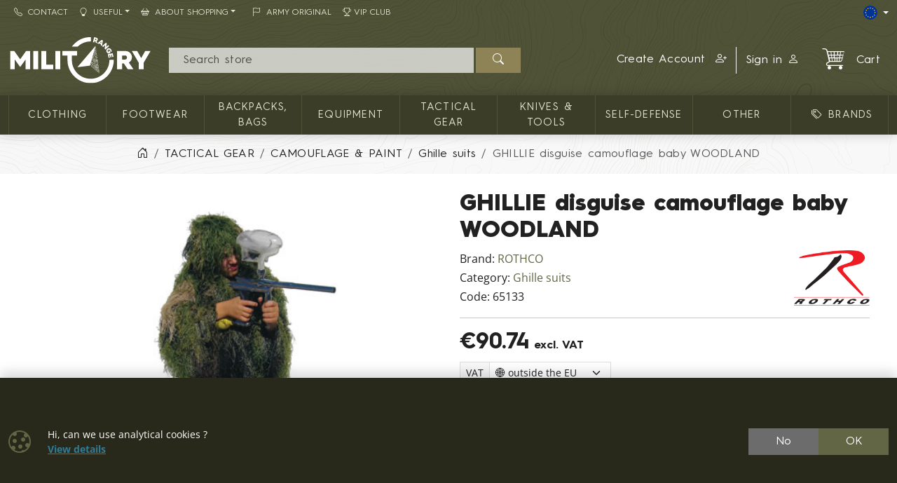

--- FILE ---
content_type: text/html; charset=utf-8
request_url: https://shop.militaryrange.eu/product/ghillie-disguise-camouflage-baby-woodland-65133
body_size: 15802
content:

<!DOCTYPE html>
<html lang="en">
<head prefix="og: http://ogp.me/ns#">
    


<meta charset="utf-8" />


    <meta name="google-site-verification" content="fk1u5KNueOgeH5Z4rE1FUZLyTV__3BPgo9re2MSF28k" />
    <meta name="msvalidate.01" content="8043BC899EB8ABE7B9DE94B9821943FC" />
<title>ROTHCO GHILLIE disguise camouflage baby WOODLAND | MILITARY RANGE</title>
<meta name="description" content="GHILLIE disguise camouflage baby WOODLAND, 65133, ROTHCO" />
<meta name="keywords" content="rothco, ghillie, disguise, camouflage, baby, woodland" />
<meta name="robots" content="all" />
<meta name="viewport" content="width=device-width, initial-scale=1.0, shrink-to-fit=no, viewport-fit=cover" />

<meta name="theme-color" content="#3b3d29" />
<meta name="application-name" content="MILITARY RANGE" />
<meta name="msapplication-starturl" content="https://shop.militaryrange.eu/" />
<meta name="msapplication-navbutton-color" content="#3b3d29" />
<meta name="msapplication-TileImage" content="https://shop.militaryrange.eu/Content/custom/icons/icon-512x512.png?v=20221024041015" />
<meta name="msapplication-TileColor" content="#3b3d29" />


<meta property="og:title" content="ROTHCO GHILLIE disguise camouflage baby WOODLAND" />
<meta property="og:type" content="og:product" />
<meta property="og:url" content="https://shop.militaryrange.eu/product/ghillie-disguise-camouflage-baby-woodland-65133" />
<meta property="og:image" content="https://shop.militaryrange.eu/Content/custom/img_products_small/65133.jpg?v=20200215110627" />
<meta property="og:description" content="GHILLIE disguise camouflage baby WOODLAND" />


    <link rel="canonical" href="https://shop.militaryrange.eu/product/ghillie-disguise-camouflage-baby-woodland-65133" />


<link rel="manifest" href="/manifest.webmanifest">
<link rel="search" type="application/opensearchdescription+xml" href="https://shop.militaryrange.eu/mira/GetOpenSearchXML" title="Search - MILITARY RANGE">
<link rel="icon" type="image/png" sizes="192x192" href="/Content/custom/icons/icon-192x192.png?v=20221024041015" />
<link rel="icon" type="image/png" sizes="96x96" href="/Content/custom/icons/icon-96x96.png?v=20221024041015" />
<link rel="icon" type="image/png" sizes="32x32" href="/Content/custom/icons/icon-32x32.png?v=20230913123559" />
<link rel="apple-touch-icon" sizes="192x192" href="/Content/custom/icons/apple-touch-icon.png?v=20221024041015" />
<link rel="shortcut icon" type="image/x-icon" href="/Content/custom/icons/favicon.ico?v=20230913123559" />

<link rel="preload" href="/bundles/css?v=Ghkj14E7vnjpSiviiGkXNFnYEmQ9TRJw7NWekGANgxE1" as="style" />

<link rel="preload" href="/Content/bootstrap-icons/fonts/bootstrap-icons.woff2?e34853135f9e39acf64315236852cd5a" as="font" type="font/woff2" crossorigin="anonymous" />
<link rel="preload" href="/Content/mira-icons/fonts/mira.woff2?v=2" as="font" type="font/woff2" crossorigin="anonymous" />
<link rel="preload" href="/Content/custom/logo.svg?v=20221024101419" as="image" type="image/svg+xml" />

<link rel="preload" href="/Content/fonts/hurme.woff2" as="font" type="font/woff2" crossorigin />
<link rel="preload" href="/Content/fonts/hurmeBold.woff2" as="font" type="font/woff2" crossorigin />
<link rel="preload" href="/Content/fonts/hurmeBlack.woff2" as="font" type="font/woff2" crossorigin />
<link rel="preload" href="/Content/fonts/opensans_latin.woff2" as="font" type="font/woff2" crossorigin />
<link rel="preload" href="/Content/fonts/opensans_latin_ext.woff2" as="font" type="font/woff2" crossorigin />
<link rel="preload" href="/Content/fonts/opensansBold_latin.woff2" as="font" type="font/woff2" crossorigin />
<link rel="preload" href="/Content/fonts/opensansBold_latin_ext.woff2" as="font" type="font/woff2" crossorigin />
<link rel="preload" href="/Content/img/military/contours.svg?v=3" as="image" type="image/svg+xml" fetchpriority="high" />



    <script type="application/ld+json">
            {"@context":"https://schema.org/","@type":"Organization","name":"MILITARY RANGE","legalName":"MILITARY RANGE s.r.o.","url":"https://militaryrange.com/","logo":"https://www.militarysklad.cz/Content/custom/icons/icon-512x512.png","foundingDate":"2010"}
    </script>

    
    <link href="/bundles/css?v=Ghkj14E7vnjpSiviiGkXNFnYEmQ9TRJw7NWekGANgxE1" rel="stylesheet"/>

    


    
        <script type="application/ld+json">
            {"@context":"https://schema.org/","@type":"Product","name":"GHILLIE disguise camouflage baby WOODLAND","image":["https://shop.militaryrange.eu/Content/custom/img_products/65133.jpg?v=20200213170238"],"description":"","sku":"65133","gtin":"613902513320","brand":{"@type":"Brand","name":"ROTHCO"},"offers":{"@type":"Offer","url":"https://shop.militaryrange.eu/product/ghillie-disguise-camouflage-baby-woodland-65133","priceCurrency":"EUR","price":90.74,"itemCondition":"https://schema.org/NewCondition","availability":"https://schema.org/PreSale","seller":{"@context":"https://schema.org/","@type":"Organization","name":"MILITARY RANGE","legalName":"MILITARY RANGE s.r.o.","url":"https://militaryrange.com/","logo":"https://www.militarysklad.cz/Content/custom/icons/icon-512x512.png","foundingDate":"2010"}}}
        </script>
    
</head>
<body class="u-out u-b2c detail-body shop-2">

    



    <div id="cookies-consent" class="fixed-bottom-cookies" data-onlyonce="false">
        <div class="container">
            <div class="row align-items-center justify-content-end py-3">
                <div class="col d-flex align-items-center">
                    <i class="fs-2rem me-3 me-xl-4 d-none d-md-inline text-primary bi bi-cookie"></i>
                    <div class="small">Hi, can we use analytical cookies ?<br><a class="fw-bold text-info text-decoration-underline" rel="noopener noreferrer nofollow" href="/cookies" target ="_blank">View&nbsp;details</a></div>
                </div>
                <div class="col-12 col-sm-auto d-flex justify-content-end my-2 my-sm-0">
                        <div class="cookies-btn-group">
                            <button class="cookies-disable-button btn btn-cookie-no">No</button>
                            <button class="cookies-enable-button btn btn-primary">OK</button>
                        </div>

                </div>
            </div>
        </div>
    </div>
    





<nav class="mobile-nav">
    <div class="mobile-nav-wrap">
        <div class="mobile-nav-headline d-flex bg-primary text-white justify-content-between align-items-center">
            <div class="d-flex align-items-center py-2">
                <i class="me-2 bi bi-list"></i> MENU
            </div>
            <button class="btn-close btn-close-white" onclick="closeMobileMenu()" aria-label="Close menu"></button>
        </div>
        <div id="mobile-nav-parent" class="mobile-nav-list list-group list-group-flush">
            <div>
                    <a class="list-group-item list-group-item-action collapsed mobile-parent" data-bs-toggle="collapse" href="#mobileCollapseCat" role="button" aria-expanded="false" aria-controls="mobileCollapseCat" rel="nofollow">
<i class="me-1 bi bi-grid-3x3-gap-fill"></i>                        <span>
                            CATALOG
                        </span>
                        <i class="collapse-chevron float-end me-1 bi bi-chevron-down"></i>
                    </a>
                    <div class="collapse bg-primary" id="mobileCollapseCat" data-bs-parent="#mobile-nav-parent">
                            <a class="list-group-item list-group-item-action ms-2" href="https://shop.militaryrange.eu/category/cloithing">
                                CLOTHING
                            </a>
                            <a class="list-group-item list-group-item-action ms-2" href="https://shop.militaryrange.eu/category/footwear-0010">
                                Footwear
                            </a>
                            <a class="list-group-item list-group-item-action ms-2" href="https://shop.militaryrange.eu/category/outdoor-equipment-backpacks-bags-boxes-0097">
                                Backpacks, bags
                            </a>
                            <a class="list-group-item list-group-item-action ms-2" href="https://shop.militaryrange.eu/category/equipment">
                                Equipment
                            </a>
                            <a class="list-group-item list-group-item-action ms-2" href="https://shop.militaryrange.eu/category/tactical-gear-0012">
                                TACTICAL GEAR
                            </a>
                            <a class="list-group-item list-group-item-action ms-2" href="https://shop.militaryrange.eu/category/knives-tools-0023">
                                KNIVES & TOOLS
                            </a>
                            <a class="list-group-item list-group-item-action ms-2" href="https://shop.militaryrange.eu/category/security-self-defense-0031">
                                Self-defense
                            </a>
                            <a class="list-group-item list-group-item-action ms-2" href="https://shop.militaryrange.eu/category/others-mr">
                                Other
                            </a>
                    </div>

                        <a class="list-group-item list-group-item-action m-nav-1" href="/brands">
                            <i class="bi bi-tags me-2 ms-lg-2"></i>BRANDS
                        </a>
                            <div class="border-top border-primary border-1"></div>
                        <a class="list-group-item list-group-item-action m-nav-2" href="/customer-service">
                            <i class="bi bi-telephone me-2"></i>Contact
                        </a>
                        <a class="list-group-item list-group-item-action collapsed mobile-parent m-nav-12" data-bs-toggle="collapse" href="#mobileCollapseDiv12" role="button" aria-expanded="false" aria-controls="mobileCollapseDiv12" rel="nofollow">
                            <i class="bi bi-lightbulb me-2"></i>Useful
                            <i class="collapse-chevron float-end me-1 bi bi-chevron-down"></i>
                        </a>
                        <div class="collapse bg-primary" id="mobileCollapseDiv12" data-bs-parent="#mobile-nav-parent">

                                <a class="list-group-item list-group-item-action m-nav-11 ms-2" href="/catalogs">
                                    Catalogs
                                </a>
                                <a class="list-group-item list-group-item-action m-nav-9 ms-2" href="/questions">
                                    FAQ
                                </a>
                        </div>
                        <a class="list-group-item list-group-item-action collapsed mobile-parent m-nav-13" data-bs-toggle="collapse" href="#mobileCollapseDiv13" role="button" aria-expanded="false" aria-controls="mobileCollapseDiv13" rel="nofollow">
                            <i class="bi bi-basket2 me-2"></i>About Shopping
                            <i class="collapse-chevron float-end me-1 bi bi-chevron-down"></i>
                        </a>
                        <div class="collapse bg-primary" id="mobileCollapseDiv13" data-bs-parent="#mobile-nav-parent">

                                <a class="list-group-item list-group-item-action m-nav-5 ms-2" href="/privacy-notice-gdpr">
                                    Privacy notice GDPR
                                </a>
                                <a class="list-group-item list-group-item-action m-nav-4 ms-2" href="/shipping-payment">
                                    Shipping and payment
                                </a>
                                <a class="list-group-item list-group-item-action m-nav-8 ms-2" href="/terms-conditions">
                                    Terms and Conditions
                                </a>
                                <a class="list-group-item list-group-item-action m-nav-6 ms-2" href="/exchange-return-goods">
                                    Exchange and return of goods
                                </a>
                                <a class="list-group-item list-group-item-action m-nav-3 ms-2" href="/warranty-claims-and-complaints">
                                    Warranty Claims and Complaints
                                </a>
                                <a class="list-group-item list-group-item-action m-nav-7 ms-2" href="/wholesale">
                                    Wholesale
                                </a>
                        </div>
                        <a class="list-group-item list-group-item-action m-nav-16" href="/offer/army-original">
                            <i class="bi bi-flag me-2 ms-lg-2"></i>ARMY ORIGINAL
                        </a>
                        <a class="list-group-item list-group-item-action m-nav-18" href="/vip-club">
                            <i class="bi bi-trophy me-1"></i>VIP Club
                        </a>

            </div>
        </div>
            <div class="mobile-nav-custom-content">
                <div class="d-flex flex-column small gap-3 p-3"> 
    <a title="German shop" hreflang="de" href="https://militaryrange.de/" rel="external noopener" class="d-flex align-content-center" aria-label="DE E-shop"> <i class="mira-flag mira-flag-de me-2"></i><span>German shop</span></a>
    <a title="Czech shop" hreflang="cs" href="https://www.militarysklad.cz/" rel="external noopener" class="d-flex align-content-center" aria-label="CZ shop"> <i class="mira-flag mira-flag-cz me-2"></i><span>Czech shop</span></a> 
    <a title="Slovak shop" hreflang="sk" href="https://shop.militaryrange.sk/" rel="external noopener" class="d-flex align-content-center" aria-label="SK shop"> <i class="mira-flag mira-flag-sk me-2"></i><span>Slovak shop</span></a> 
    <a title="Poland shop" hreflang="sk" href="https://militaryrange.pl/" rel="external noopener" class="d-flex align-content-center" aria-label="PL shop"> <i class="mira-flag mira-flag-pl me-2"></i><span>Poland shop</span></a>
</div>
            </div>
    </div>

</nav>




<header class="mk-2">
    






    <div class="top-menu small d-none d-lg-block">
        <div class="container d-flex justify-content-between align-items-center">
            <div class="main-menu-wrap">
                


<nav id="main-menu">
    
            <div class="">
                    <a id="nav-2" class="m-nav-2 btn btn-link menu-btn rounded-0  btn-sm" href="/customer-service" target="_self" ><i class="bi bi-telephone me-2"></i>Contact</a>
                            </div>
            <div class="dropdown text-white">
                    <a id="nav-12" class="m-nav-12 btn btn-link menu-btn rounded-0 dropdown-toggle btn-sm" href="useful" target="_self" role=button data-bs-toggle=dropdown aria-haspopup=true aria-expanded=false data-bs-offset=0,0><i class="bi bi-lightbulb me-2"></i>Useful</a>
                                    <div class="dropdown-menu m-0 shadow-sm" aria-labelledby="nav-12">
                                <a id="nav-11" class="m-nav-11 dropdown-item" href="/catalogs" target="_self">Catalogs</a>
                                <a id="nav-9" class="m-nav-9 dropdown-item" href="/questions" target="_self">FAQ</a>
                    </div>
            </div>
            <div class="dropdown text-white">
                    <a id="nav-13" class="m-nav-13 btn btn-link menu-btn rounded-0 dropdown-toggle btn-sm" href="purchasing" target="_self" role=button data-bs-toggle=dropdown aria-haspopup=true aria-expanded=false data-bs-offset=0,0><i class="bi bi-basket2 me-2"></i>About Shopping</a>
                                    <div class="dropdown-menu m-0 shadow-sm" aria-labelledby="nav-13">
                                <a id="nav-5" class="m-nav-5 dropdown-item" href="/privacy-notice-gdpr" target="_self">Privacy notice GDPR</a>
                                <a id="nav-4" class="m-nav-4 dropdown-item" href="/shipping-payment" target="_self">Shipping and payment</a>
                                <a id="nav-8" class="m-nav-8 dropdown-item" href="/terms-conditions" target="_self">Terms and Conditions</a>
                                <a id="nav-6" class="m-nav-6 dropdown-item" href="/exchange-return-goods" target="_self">Exchange and return of goods</a>
                                <a id="nav-3" class="m-nav-3 dropdown-item" href="/warranty-claims-and-complaints" target="_self">Warranty Claims and Complaints</a>
                                <a id="nav-7" class="m-nav-7 dropdown-item" href="/wholesale" target="_self">Wholesale</a>
                    </div>
            </div>
            <div class="">
                    <a id="nav-16" class="m-nav-16 btn btn-link menu-btn rounded-0  btn-sm" href="/offer/army-original" target="_self" ><i class="bi bi-flag me-2 ms-lg-2"></i>ARMY ORIGINAL</a>
                            </div>
            <div class="">
                    <a id="nav-18" class="m-nav-18 btn btn-link menu-btn rounded-0  btn-sm" href="/vip-club" target="_self" ><i class="bi bi-trophy me-1"></i>VIP Club</a>
                            </div>


</nav>


            </div>
            <div class="top-links-wrap">
                
<div class="d-flex gap-2 align-items-center">
   
    <div class="dropdown">
          <button class="btn btn-dark bg-transparent border-0 p-0 btn-sm dropdown-toggle d-flex align-items-center" type="button" data-bs-toggle="dropdown" aria-expanded="false" aria-label="Lang">
            <span class="mira-flag mira-flag-eu circle-flag me-1"></span>
          </button>
          <ul class="dropdown-menu dropdown-menu-end dropdown-menu-dark shadow-sm">
            
            <li> <a class="dropdown-item d-flex align-items-center small" title="Czech online store" hreflang="cs" href="https://www.militarysklad.cz/" rel="external noopener" aria-label="CZ shop"><i class="mira-flag mira-flag-cz circle-flag me-2"></i>Czech store</a></li>
            <li> <a class="dropdown-item d-flex align-items-center small" title="Slovak online store" hreflang="sk" href="https://shop.militaryrange.sk" rel="external noopener" aria-label="SK shop"><i class="mira-flag mira-flag-sk circle-flag me-2"></i>Slovak store</a></li>
            <li> <a class="dropdown-item d-flex align-items-center small" title="Polish online store" hreflang="pl" href="https://militaryrange.pl" rel="external noopener" aria-label="PL shop"><i class="mira-flag mira-flag-pl circle-flag me-2"></i>Polish store</a></li>
            <li> <a class="dropdown-item d-flex align-items-center small" title="German online store" hreflang="de" href="https://militaryrange.de/" rel="external noopener" aria-label="DE shop"><i class="mira-flag mira-flag-de circle-flag me-2"></i>German store</a></li>
          </ul>
    </div>
</div>            </div>
        </div>
    </div>

    <div id="main-header-sticky" class="header-bg" data-toggle="sticky-onscroll" data-is-header="true">
        <div class="header-center py-1 py-sm-2 py-lg-3 no-transition">
            <div class="container">
                <div class="row align-items-center justify-content-end">
                    <div class="col col-lg-2 ms-0 me-auto col-logo">
                            <a id="logo" href="/" class="no-transition d-block">
            <img class="mira-logo img-fluid my-1 my-lg-0" src="/Content/custom/logo.svg?v=20221024101419" alt="logo" />

    </a>

                    </div>
                    <div class="d-flex d-lg-none col col-auto justify-content-end mobile-nav-buttons ps-0">
                        

<button id="searchMobileBtn" class="btn" type="button" data-bs-toggle="collapse" data-bs-target="#searchNavDropdown" aria-controls="searchNavDropdown" aria-expanded="false" aria-label="Toggle search">
    <i class="bi bi-search"></i>
        <span class="ico-desc">Search</span>

</button>
    <a class="btn loginLink" href="/login?returnUrl=%2Fproduct%2Fghillie-disguise-camouflage-baby-woodland-65133" rel="nofollow noreferrer" role="button">
        <i class="bi bi-person"></i>
            <span class="ico-desc">Account</span>
    </a>


<a id="mobileCartBtn" href="/cart" class="btn">
    <i class="mi mi-cart2 i-cart-qty">
        <span class="badge cart-sumqty-txt badge bg-secondary hide"></span>
    </i>
        <span class="ico-desc">Cart</span>
</a>
<button class="btn mobile-nav-toggle" type="button">
    <i class="bi bi-list"></i>
        <span class="ico-desc">Menu</span>
</button>

                    </div>
                        <div id="searchNavDropdown" class="collapse col-12 d-lg-block col-lg" data-bs-parent=".header-center">
                            

<form action="/search" autocomplete="off" class="position-relative my-2 no-transition" id="Search-form" method="get" novalidate="novalidate" role="search">        <div class="input-group flex-nowrap position-relative">
            <div id="search-wrap" class="d-flex flex-grow-1 position-relative">
                <input value="" type="text" id="search" name="searchString" class="form-control ignore-validation unround-right-corners" autocomplete="off" inputmode="search" required="required" placeholder=" Search store" aria-label="Search">
                <button type="button" class="btn btn-close clear-search px-2 px-xl-3" title="Clear query"></button>
            </div>
            <button type="submit" form="Search-form" class="btn btn-head border-0 px-4" id="search-button" aria-label="Search"><i class="bi bi-search"></i></button>
        </div>
    <div class="shadow-lg hidden" id="search-result">


    </div>
</form>
                        </div>
                        <div id="userNavDropdown" class="collapse col-12 col-lg d-lg-flex justify-content-end align-items-center position-relative" data-bs-parent=".header-center">
                            <div class="me-lg-2">
                                

<div class="user-nav-buttons d-flex align-items-center justify-content-center justify-content-lg-end my-2 my-lg-0 flex-nowrap gap-1">

            <div class="btn-group" role="group">
                        <a id="regLink" class="btn btn-link header-link border-0 end-border-link" href="/registration?returnUrl=%2Fproduct%2Fghillie-disguise-camouflage-baby-woodland-65133" rel="nofollow noreferrer" role="button">
                            <span class="d-inline d-lg-none d-xl-inline">
                                Create Account
                            </span>
                            <i class="ms-2 bi bi-person-plus"></i>
                        </a>
                <a class="loginLink btn btn-link header-link " href="/login?returnUrl=%2Fproduct%2Fghillie-disguise-camouflage-baby-woodland-65133" rel="nofollow noreferrer">

Sign in<i class="ms-2 bi bi-person"></i>                </a>

            </div>

</div>

                            </div>
                            <div class="ajaxcart d-none d-lg-block">
                                
<div class="mira-dropdown">
        <a id="cart-tocart" href="/cart" class="btn btn-link header-link border-0">

            <div class="d-flex align-items-center">
                <div class="position-relative">
                    <i class="mi mi-cart2 i-cart-qty fs-2rem me-3">
                    </i>
                </div>
                    <div>
Cart                    </div>

            </div>
        </a>


    <div class="cart-products mira-dropdown-content border bg-white text-dark">
            <div class="mira-dropdown-inner h-100">
                <div class="text-gray w-100 h-100 d-flex flex-column justify-content-center align-items-center">
                        <div class="d-flex justify-content-center w-100 my-2">
                            <i class="fs-2rem bi bi-emoji-frown"></i>
                        </div>

                    <div class="d-flex justify-content-center w-100 my-2">
                        <span class="fs-3">Your cart is empty.</span>
                    </div>

                </div>
            </div>

    </div>
</div>






                            </div>
                        </div>


                </div>

            </div>
        </div>
            <div class="horizon-cat-menu-wrap d-none d-lg-block">
                
<nav class="horizon-cat-menu container no-transition">
            <button id="hcm-btn-000020643600105867" type="button" class="hcm-lvl1 btn dropdown-toggle" data-cat-id="000020643600105867" data-cat-url="https://shop.militaryrange.eu/category/cloithing" data-bs-auto-close="outside" data-bs-offset="0,0" data-bs-toggle="dropdown" data-bs-display="static" aria-expanded="false">
                <span class="title-wrapper">
                    CLOTHING
                </span>
            </button>
            <div class="hcm-lvl2 dropdown-menu">
                <div class="container py-4 hcm-ajax">
                    
                </div>
            </div>
            <button id="hcm-btn-000000394700100191" type="button" class="hcm-lvl1 btn dropdown-toggle" data-cat-id="000000394700100191" data-cat-url="https://shop.militaryrange.eu/category/footwear-0010" data-bs-auto-close="outside" data-bs-offset="0,0" data-bs-toggle="dropdown" data-bs-display="static" aria-expanded="false">
                <span class="title-wrapper">
                    Footwear
                </span>
            </button>
            <div class="hcm-lvl2 dropdown-menu">
                <div class="container py-4 hcm-ajax">
                    
                </div>
            </div>
            <button id="hcm-btn-000001086700100745" type="button" class="hcm-lvl1 btn dropdown-toggle" data-cat-id="000001086700100745" data-cat-url="https://shop.militaryrange.eu/category/outdoor-equipment-backpacks-bags-boxes-0097" data-bs-auto-close="outside" data-bs-offset="0,0" data-bs-toggle="dropdown" data-bs-display="static" aria-expanded="false">
                <span class="title-wrapper">
                    Backpacks, bags
                </span>
            </button>
            <div class="hcm-lvl2 dropdown-menu">
                <div class="container py-4 hcm-ajax">
                    
                </div>
            </div>
            <button id="hcm-btn-000031201700100004" type="button" class="hcm-lvl1 btn dropdown-toggle" data-cat-id="000031201700100004" data-cat-url="https://shop.militaryrange.eu/category/equipment" data-bs-auto-close="outside" data-bs-offset="0,0" data-bs-toggle="dropdown" data-bs-display="static" aria-expanded="false">
                <span class="title-wrapper">
                    Equipment
                </span>
            </button>
            <div class="hcm-lvl2 dropdown-menu">
                <div class="container py-4 hcm-ajax">
                    
                </div>
            </div>
            <button id="hcm-btn-000000394700100180" type="button" class="hcm-lvl1 btn dropdown-toggle" data-cat-id="000000394700100180" data-cat-url="https://shop.militaryrange.eu/category/tactical-gear-0012" data-bs-auto-close="outside" data-bs-offset="0,0" data-bs-toggle="dropdown" data-bs-display="static" aria-expanded="false">
                <span class="title-wrapper">
                    TACTICAL GEAR
                </span>
            </button>
            <div class="hcm-lvl2 dropdown-menu">
                <div class="container py-4 hcm-ajax">
                    
                </div>
            </div>
            <button id="hcm-btn-000000478600100073" type="button" class="hcm-lvl1 btn dropdown-toggle" data-cat-id="000000478600100073" data-cat-url="https://shop.militaryrange.eu/category/knives-tools-0023" data-bs-auto-close="outside" data-bs-offset="0,0" data-bs-toggle="dropdown" data-bs-display="static" aria-expanded="false">
                <span class="title-wrapper">
                    KNIVES & TOOLS
                </span>
            </button>
            <div class="hcm-lvl2 dropdown-menu">
                <div class="container py-4 hcm-ajax">
                    
                </div>
            </div>
            <button id="hcm-btn-000000478600100176" type="button" class="hcm-lvl1 btn dropdown-toggle" data-cat-id="000000478600100176" data-cat-url="https://shop.militaryrange.eu/category/security-self-defense-0031" data-bs-auto-close="outside" data-bs-offset="0,0" data-bs-toggle="dropdown" data-bs-display="static" aria-expanded="false">
                <span class="title-wrapper">
                    Self-defense
                </span>
            </button>
            <div class="hcm-lvl2 dropdown-menu">
                <div class="container py-4 hcm-ajax">
                    
                </div>
            </div>
            <button id="hcm-btn-000031201700100002" type="button" class="hcm-lvl1 btn dropdown-toggle" data-cat-id="000031201700100002" data-cat-url="https://shop.militaryrange.eu/category/others-mr" data-bs-auto-close="outside" data-bs-offset="0,0" data-bs-toggle="dropdown" data-bs-display="static" aria-expanded="false">
                <span class="title-wrapper">
                    Other
                </span>
            </button>
            <div class="hcm-lvl2 dropdown-menu">
                <div class="container py-4 hcm-ajax">
                    
                </div>
            </div>
                    <button class="hcm-lvl1 btn dropdown-toggle" id="hcm-dropdownBrand" type="button" data-bs-auto-close="outside" data-bs-offset="0,0" data-bs-toggle="dropdown" data-bs-display="static" aria-expanded="false">
                    <span class="title-wrapper">
                        <i class="bi bi-tags me-2 ms-lg-2"></i>BRANDS
                    </span>
                </button>
                <div class="hcm-lvl2 dropdown-menu">
                    <div class="container py-4 hcm-ajax">
                        
                    </div>
                </div>


</nav>
            </div>

        


    </div>
        <div class="bread-and-h1-wrapper">
                <div class="breadcrumb-wrapper">
                    <div class="container py-3">
                        
    <nav class="breadcrumb-nav" aria-label="breadcrumb">
        <ol vocab="https://schema.org/" typeof="BreadcrumbList" class="breadcrumb bg-transparent m-0 p-0 flex-lg-nowrap">

                    <li class="breadcrumb-item d-none d-lg-inline overflow-visible">
                        <a href="https://shop.militaryrange.eu/" aria-label="Home">
                            <i class="bi bi-house-door"></i>
                        </a>
                    </li>
                        <li property="itemListElement" typeof="ListItem" class="breadcrumb-item">

                            <a property="item" typeof="WebPage" href="https://shop.militaryrange.eu/category/tactical-gear-0012">
                                <span property="name">TACTICAL GEAR</span>
                            </a>
                            <meta property="position" content="1">

                        </li>
                        <li property="itemListElement" typeof="ListItem" class="breadcrumb-item">

                            <a property="item" typeof="WebPage" href="https://shop.militaryrange.eu/category/camouflage-paint-0029">
                                <span property="name">CAMOUFLAGE & PAINT</span>
                            </a>
                            <meta property="position" content="2">

                        </li>
                        <li property="itemListElement" typeof="ListItem" class="breadcrumb-item">

                            <a property="item" typeof="WebPage" href="https://shop.militaryrange.eu/category/camouflage-paint-ghille-suits-0209">
                                <span property="name">Ghille suits</span>
                            </a>
                            <meta property="position" content="3">

                        </li>
                        <li property="itemListElement" typeof="ListItem" class="breadcrumb-item active d-none d-md-inline" aria-current="page">
                            <span property="name">GHILLIE disguise camouflage baby WOODLAND</span>
                            <meta property="position" content="4">
                        </li>


        </ol>
    </nav>


                    </div>
                </div>

        </div>



</header>







    

    <div class="modal fade" id="MIRAModal" tabindex="-1" role="dialog" aria-label="Product detail" aria-hidden="true">

        <div class="modal-dialog shadow" role="document">

            <div class="modal-content border-0 position-relative">
                <div class="spin-wrapper-detail position-absolute top-50 start-50 translate-middle">
                    <div class="spinner"></div>
                </div>
                <div class="modal-header">
                    <div class="modal-header-label">
                        <h1 class="h2 m-0 p-0 invisible">Product Name</h1>
                    </div>
                    <div class="d-flex align-content-start justify-content-end ms-auto me-0">
                        <button type="button" class="btn-close fs-2 btn-close-white btn-close-back close goback me-1 hide" title="Back" onclick="goBack()"></button>
                        <button type="button" class="btn-close fs-2 btn-close-white close" data-bs-dismiss="modal" aria-label="Close"></button>
                    </div>

                </div>
                <div class="modal-body">

                </div>
                <div class="modal-footer bg-light">
                    <button type="button" class="btn btn-dark goback hide" onclick="goBack()">
                        <i class="me-2 bi bi-arrow-left"></i>
                        Back
                    </button>
                    <button type="button" class="btn btn-dark shadow-btn" data-bs-dismiss="modal">
                        Close
                    </button>
                </div>
            </div>

        </div>
    </div>
    <div id="page-wrap" class="page-wrap-bottom-padding">
            <div id="page-container" class="container">

                
                <div class="body-content detail-content center-content">
                    


<div class="detail-wrap not-ajax-detail-wrap mt-3 mt-lg-4">
    <div class="detail-top-part">
        <div class="row justify-content-center">
            
            <div class="col col-12 col-md-10 col-lg-6 ps-lg-3 order-1 order-lg-2 detail-info-col">

                
                <h1 class="h1">

                    GHILLIE disguise camouflage baby WOODLAND


                </h1>

                

                <div class="det-baseinfo detail-brand-wrapper my-3 my-lg-2">
    <div class="row">
        <div class="col col-auto">
                    <div class="detail-brand">
                        <span>Brand: </span>
                        <a href="/brand/rothco">
                            ROTHCO
                        </a>
                    </div>

                <div class="detail-cat">
                    <span>Category: </span>
                    <a href="https://shop.militaryrange.eu/category/camouflage-paint-ghille-suits-0209">Ghille suits</a>
                </div>
            
                <div class="detail-code">
                    <span class="pid-copy-label cursor-pointer" data-id="d000000885200101975">Code: </span>
                    <span class="pid-copy-value-d000000885200101975 detail-code-value">65133</span>
                </div>
            

        </div>

        
        <div class="col d-flex align-items-center justify-content-center justify-content-sm-end">

                    <a class="detail-brand-img-link" href="/brand/rothco">
                        <img alt="logo ROTHCO" class="img-fluid" src="/Content/custom/img_brands/rothco.png?v=20200227043031" />
                    </a>

        </div>

    </div>
    


</div>

                
                    <hr />
<div class="det-price">

            <div class="d-flex flex-wrap align-items-end gap-3">
                <div class="flex-grow-1">
                    <div class="detail-discper-wrapper text-secondary" style="display: none;">
                        Discount:<span class="detail-priceper-value ms-1"></span>
                    </div>
                    <div>
                        <span class="detail-price h2">
                                                            <span class="detail-price-value">€90.74</span><span class="fs-6 d-none d-xs-inline">&nbsp;excl.&#160;VAT</span>
                        </span>
                    </div>

                                            <div class="input-group input-group-sm mt-2">
                            <span class="input-group-text">VAT</span>
                            <select class="form-select form-select-sm emoji-flag vat-country-select" name="vat-code" title="Choosing the country of supply and calculating VAT within the EU" >
                                <option value="-" selected>🌐 outside the EU</option>
                                    <option value="AT" >&#127462;&#127481;&#160;Austria</option>
                                    <option value="BE" >&#127463;&#127466;&#160;Belgium</option>
                                    <option value="BG" >&#127463;&#127468;&#160;Bulgaria</option>
                                    <option value="HR" >&#127469;&#127479;&#160;Croatia</option>
                                    <option value="CY" >&#127464;&#127486;&#160;Cyprus</option>
                                    <option value="CZ" >&#127464;&#127487;&#160;Czechia</option>
                                    <option value="DK" >&#127465;&#127472;&#160;Denmark</option>
                                    <option value="EE" >&#127466;&#127466;&#160;Estonia</option>
                                    <option value="FI" >&#127467;&#127470;&#160;Finland</option>
                                    <option value="FR" >&#127467;&#127479;&#160;France</option>
                                    <option value="GE" >&#127468;&#127466;&#160;Georgia</option>
                                    <option value="DE" >&#127465;&#127466;&#160;Germany</option>
                                    <option value="GR" >&#127468;&#127479;&#160;Greece</option>
                                    <option value="HU" >&#127469;&#127482;&#160;Hungary</option>
                                    <option value="IE" >&#127470;&#127466;&#160;Ireland</option>
                                    <option value="IT" >&#127470;&#127481;&#160;Italy</option>
                                    <option value="LV" >&#127473;&#127483;&#160;Latvia</option>
                                    <option value="LT" >&#127473;&#127481;&#160;Lithuania</option>
                                    <option value="LU" >&#127473;&#127482;&#160;Luxembourg</option>
                                    <option value="MT" >&#127474;&#127481;&#160;Malta</option>
                                    <option value="NL" >&#127475;&#127473;&#160;Netherlands</option>
                                    <option value="PL" >&#127477;&#127473;&#160;Poland</option>
                                    <option value="PT" >&#127477;&#127481;&#160;Portugal</option>
                                    <option value="RO" >&#127479;&#127476;&#160;Romania</option>
                                    <option value="SK" >&#127480;&#127472;&#160;Slovakia</option>
                                    <option value="SI" >&#127480;&#127470;&#160;Slovenia</option>
                                    <option value="ES" >&#127466;&#127480;&#160;Spain</option>
                                    <option value="SE" >&#127480;&#127466;&#160;Sweden</option>
                            </select>

                        </div>

                </div>
                    <div class="flex-grow-1 detail-disc-wrapper text-black-50" style="display: none;">
                        <div>
                            regular price
                                <small> excl.&#160;VAT</small>
                        </div>
                        <div>
                            <del><span class="detail-referencecartprice-value h2">€90.74</span></del>
                        </div>
                    </div>
            </div>


</div>                
                        <hr />
                        <div class="det-avail detail-availability my-3">
                            

        <div class="mb-3 avail-detail-wrap">
            <div class="d-flex flex-wrap">
                <div class="fs-4 avail-detail-subwrap">
                    <div class="ajax-detail-avail" data-cid="000000885200101975">
                        <div class="text-gray avail-warp"><i class="me-2 bi bi-clock-fill"></i><div class="avail-container"><span class="avail-label">On request</span><small class="text-gray"><i class="me-1 bi bi-arrow-return-right"></i>delivered usually in 15 days</small></div></div>
                    </div>

                </div>

            </div>

        </div>
        <div class="detail-addtocart-wrap">
            <div class="d-flex gap-2 flex-wrap align-items-start align-items-stretch">

<div class="d-flex position-relative">
    <div class="input-group w-auto detail-qty-group me-xs-2 me-lg-3 flex-nowrap">
        <input id="detail-qty-input" type="number" value="1" min="1" max=&quot;2147483647&quot; step="1" class="form-control form-control-lg number-input text-center px-0" oninput="javascript: if (this.value.length > this.maxLength) this.value = this.value.slice(0, this.maxLength);" maxlength="11" aria-describedby="button-add" aria-label="Number to add to cart" />
        <div class="btn-group-vertical">
            <button class="btn-inc btn btn-light border-bottom btn-sm small unround-left-corners d-none d-xs-flex" type="button" aria-label="Increment Quantity" ><i class="bi bi-plus-lg"></i></button>
            <button class="btn-dec btn btn-light border-top btn-sm small unround-left-corners d-none d-xs-flex" type="button" aria-label="Decrement Quantity" ><i class="bi bi-dash-lg"></i></button>
        </div>

    </div>
    <button class="addtocart buy-btn detail-addtocart btn btn-primary position-relative" type="button" data-id="000000885200101975">
        <span class="loader"></span>
        <span class="addtocart-text d-flex align-items-center">
            <i class="mi mi-cart2 i-cart-qty fs-2 me-3">
                <span class="badge bg-secondary cart-qty-txt hide" data-cid="000000885200101975">0</span>
            </i>
            Add to cart
        </span>
    </button>
</div>
                            </div>


                <div class="cart-qty-unit-wrapper my-3 fs-5 fw-bold text-primary hide" data-cid="000000885200101975">
                    <i class="me-1 mi mi-cart2"></i>
                    <span>
                        <span>In cart </span>
                        <span class="cart-qty-unit-txt">0&#160;pcs</span>

                    </span>
                    <br />
                    <a href="/cart" title="Continue to cart" class="btn shadow-btn btn-sm btn-secondary">Continue to cart<i class="ms-1 bi bi-arrow-right"></i></a>
                </div>
        </div>




                        </div>
            </div>

            
            <div class="col col-12 col-md-10 col-lg-6 order-2 order-lg-1 detail-img-col">
                <div class="detail-img-col-inner">


<div class="detail-img-wrapper">
    <div class="detail-img-ratio ratio ratio-1x1">
        
        <div class="detail-img-inner postition-relative">
            

                <div class="tags-block">
                    
                </div>




                <noscript>
                        <img class="img-fluid w-100"
                             src="https://shop.militaryrange.eu/Content/custom/img_products/65133.jpg?v=20200213170238"
                             alt="GHILLIE disguise camouflage baby WOODLAND ROTHCO 65133 L1" />
                </noscript>



            <div id="slider1" class="product-gallery">

                <div class="gallery-main is-loading">

                        <a class="gallery-main-cell"
                           href="https://shop.militaryrange.eu/Content/custom/img_products/65133.jpg?v=20200213170238"
                           data-pswp-width="500"
                           data-pswp-height="500">

                            <img src="https://shop.militaryrange.eu/Content/custom/img_products_small/65133.jpg?v=20200215110627"
                                 data-large-src="https://shop.militaryrange.eu/Content/custom/img_products/65133.jpg?v=20200213170238"
                                 data-flickity-lazyload="https://shop.militaryrange.eu/Content/custom/img_products_small/65133.jpg?v=20200215110627"
                                 alt="GHILLIE disguise camouflage baby WOODLAND ROTHCO 65133 1"
                                 class="img-fluid w-100"
                                 loading="eager"
                                 fetchpriority="high"
                                 decoding="sync" />
                        </a>

                </div>

            </div>

        </div>

    </div>
</div>


                    <div class="d-flex py-2 gap-3 flex-wrap justify-content-center detail-ints mt-2 mt-lg-3">

        <a href="/product/ghillie-disguise-camouflage-baby-woodland-65133/question?ReturnUrl=%2Fproduct%2Fghillie-disguise-camouflage-baby-woodland-65133" rel="nofollow noreferrer" class="btn btn-light shadow-btn">
            <i class="me-2 bi bi-question-circle"></i>
            Question about product
        </a>
        <button type="button" id="dropdownShare-btn" class="btn btn-light shadow-btn">
            <i class="me-2 bi bi-share"></i> Share
        </button>

</div>



                </div>

            </div>

        </div>




    </div>


    
    
    <hr />

<div class="" id="nav-tabContent">
    <div class="" id="nav-desc" role="" >
        <div class="detail-description">
            <a name="info"></a>
            <div class="px-0 px-sm-3 my-4">
                <h2 class="desc-title">ROTHCO GHILLIE disguise camouflage baby WOODLAND</h2>
                
            </div>




                        

        </div>



    </div>
</div>


    
        <div class="detail-footer-info-wrap small flex-column flex-md-row py-2 px-2 px-sm-3 gap-3 gap-lg-4 bg-light text-gray d-flex justify-content-between">
        <div class="d-flex flex-column flex-md-row gap-3 gap-lg-4 gap-xl-5">
                <div>
                    <div class="fs-mini text-gray mb-1"><i class="me-1 bi bi-gear"></i>Manufacturer</div>
                    <div class="ps-2">
                        
<div class="d-flex gap-1">
    <b>Morris Rothenberg &amp; Son, Inc.</b>

</div>
    <div class="emoji-flag">🇺🇸 United States of America</div>

                    </div>
                </div>
                            <div>
                    <div class="fs-mini text-gray mb-1"><i class="me-1 bi bi-airplane"></i>Importer</div>
                    <div class="ps-2">
                        
<div class="d-flex gap-1">
    <b>MILITARY RANGE s.r.o.</b>
        <div class="dropdown dropup">
            <div class="cursor-pointer d-inline" id="bus-e-con-25356167" data-bs-toggle="dropdown" data-bs-auto-close="outside" aria-expanded="false">
                <i class="bi bi-info-circle-fill"></i>
            </div>
            <div class="dropdown-menu shadow-sm bussines-contact-dropdown" aria-labelledby="bus-e-con-25356167">
                <div class="small px-3">
                    <div><b>MILITARY RANGE s.r.o.</b></div>
                    <div></div>
                    <div>Czechia</div>
                </div>
                    <hr class="dropdown-divider">
                        <div><a class="dropdown-item" href="mailto:info@militaryrange.com"><i class="me-2 bi bi-envelope"></i>info@militaryrange.com</a></div>
                        <div><a class="dropdown-item" href="tel:+420476112355"><i class="me-2 bi bi-telephone"></i>+420476112355</a></div>
                        <div><a class="dropdown-item" href="https://www.militaryrange.com"><i class="me-2 bi bi-globe"></i>www.militaryrange.com</a></div>
            </div>
        </div>

</div>
    <div class="emoji-flag">🇨🇿 Czechia</div>

                    </div>
                </div>
        </div>
            <div class="fs-mini text-md-end d-flex flex-column justify-content-center">
<div class="detail-ean-wrapper">EAN: <span class="text-nowrap detail-ean-value">613902513320</span></div>                                            </div>
    </div>


</div>


<script>
    var DetailSettings = {
        RoyalNavigation: "none",
        OwlResponsive: { 0:{items: 2}, 576:{items: 3}, 992:{items: 4} },
        HasSizes: false,
        MyUrlTitle: "ROTHCO GHILLIE disguise camouflage baby WOODLAND",
        MyUrlAddress: "https://shop.militaryrange.eu/product/ghillie-disguise-camouflage-baby-woodland-65133",
        MyUrlAnalSripts: "https://shop.militaryrange.eu/detailFunction/GetDetailAnalScripts?id=000000885200101975",
        DetailMainId: "000000885200101975",
    }
</script>


                </div>

            </div>
    </div>


    
    <footer>
        <div class="military-green-bg">        <div class="container">            <div class="py-4 d-block">                <div class="d-flex flex-column flex-lg-row justify-content-between">                    <div class="my-3 d-flex flex-column flex-lg-row justify-content-center justify-content-lg-start align-items-center">                        <div class="d-flex justify-content-center justify-content-lg-end mb-3 mb-lg-0">                            <span class="fs-4 fw-bold">                                <span class="d-none d-xl-inline">                                    <a class="btn-social military-head-font" href="/">MILITARY RANGE</a>                                    <span class="d-none d-lg-inline py-2 mx-3 vl"></span>                                </span>                                <a href="tel:+420722925930" rel="noopener nofollow" class="btn-social">                                    <i class="bi bi-telephone me-2"></i> +420 722 925 930                                </a>                                <span class="d-none d-lg-inline py-2 mx-3 vl"></span>                            </span>                        </div>                                                <div class="d-flex justify-content-center justify-content-lg-end mt-3 mt-lg-0">                            <a href="https://www.facebook.com/militaryrange.cz" aria-label="Facebook" rel="external nofollow noopener" target="_blank" class="me-4 btn-social" role="button"><i class="bi bi-facebook fs-2rem"></i></a>                            <a href="https://www.instagram.com/militaryrange/" aria-label="Instagram" rel="external nofollow noopener" target="_blank" class="me-4 btn-social" role="button"><i class="bi bi-instagram fs-2rem"></i></a>                            <a href="https://www.youtube.com/user/MILITARYRANGE" aria-label="Youtube" rel="external nofollow noopener" target="_blank" class="me-4 btn-social" role="button"><i class="bi bi-youtube fs-2rem"></i></a>                            <a href="mailto:info@militaryrange.com" aria-label="Email" rel="noopener nofollow" class="me-4 btn-social" role="button"><i class="bi bi-envelope fs-2rem"></i></a>                        </div>                    </div>                                    </div>                            </div>        </div></div><div class="">        <div class="container">            <div class="row foot-links py-2 py-lg-5 text-xl-start text-center">                <div class="col-12 col-md-6 col-xl-3 my-4 my-lg-0">                    <span class="headline">ABOUT SHOPPING</span>                    <ul>                        <li> <a title="Terms and Conditions" href="/terms-conditions">Terms and Conditions</a> </li>                        <li> <a title="Shipping and payment" href="/shipping-payment">Shipping and payment</a> </li>                        <li> <a title="Privacy notice GDPR" href="/privacy-notice-gdpr">Privacy notice GDPR</a> </li>                        <li> <a title="Cookies" href="/cookies">Cookies</a> </li>                        <li> <a title="Exchange and return of goods" href="/exchange-return-goods">Exchange and return of goods</a> </li>                        <li> <a title="CLUB CARD" href="/club-card">CLUB CARD</a> </li>                    </ul>                </div>                <div class="col-12 col-md-6 col-xl-3 my-4 my-xl-0">                    <span class="headline">USEFUL</span>                    <ul>                        <li> <a title="Catalogs" href="/catalogs">Catalogs</a> </li>                        <li> <a title="F.A.Q." href="/questions">F.A.Q.</a> </li>                        <li> <a title="Wholesale B2B" href="/wholesale">Wholesale B2B</a> </li>                        <li> <a title="VIP Club" href="/vip-club">VIP Club</a> </li>                    </ul>                </div>                <div class="col-12 col-md-6 col-xl-3 my-4 my-xl-0">                     <span class="headline">COMPANY</span>					    <div>MILITARY RANGE s.r.o.</div>					    <div>Trzni 330, Litvinov, 436 01</div>					    <div>Czech Republic</div>					    <div>Id: 28719166, VAT: CZ28719166</div>                        <ul class="mt-3">                            <li> <a class="btn btn-sm btn-primary" title="Contacts" href="/customer-service"><i class="bi bi-headset me-2 "></i>Contact us</a> </li>                        </ul>                </div>                <div class="col-12 col-md-6 col-xl-3 my-4 my-xl-0">                    <img alt="MILITARY RANGE logo" class="img-fluid footer-logo d-none d-lg-block" src="/Content/custom/logo.svg">                </div>            </div>                              </div></div>       
<div id="subfooter">    <div class="container">        <div class="pt-3 d-flex flex-column flex-lg-row align-items-center justify-content-between">                <div class="my-lg-0">                    <img alt="Visa Mastercard logo" class="me-2" height="38" src="/Content/custom/uploads/footer/platba-karta.png">                    <img alt="Paypal logo" class="me-2" height="38" src="/Content/custom/uploads/footer/paypal-logo.png">                </div>                <div class="d-flex flex-column flex-sm-row mt-5 mt-lg-0">                    <a title="Germany shop" hreflang="de" href="https://militaryrange.de" rel="external noopener" class="d-flex flex-row align-items-center my-2 my-sm-0" aria-label="DE shop">                        <i class="mira-flag mira-flag-de me-2"></i>                        <span>German shop</span>                    </a>                    <a title="Slovak shop" hreflang="sk" href="https://shop.militaryrange.sk" rel="external noopener" class="d-flex flex-row align-items-center my-2 my-sm-0 ms-sm-3" aria-label="SK shop">                        <i class="mira-flag mira-flag-sk me-2"></i>                        <span>Slovak shop</span>                    </a>                    <a title="Poland shop" hreflang="pl" href="https://militaryrange.pl" rel="external noopener" class="d-flex flex-row align-items-center my-2 my-sm-0 ms-sm-3" aria-label="PL shop">                        <i class="mira-flag mira-flag-pl me-2"></i>                        <span>Poland shop</span>                    </a>                    <a title="Czech shop" hreflang="cs" href="https://www.militarysklad.cz" rel="external noopener" class="d-flex flex-row align-items-center my-2 my-sm-0 ms-sm-3" aria-label="CZ shop">                        <i class="mira-flag mira-flag-cz me-2"></i>                        <span>Czech shop</span>                    </a>                </div>            </div>        <div class="d-flex flex-column flex-lg-row align-items-center justify-content-end pb-5 pt-1">            <span class="my-3 my-lg-2 military-head-font">© 2026 MILITARY RANGE s.r.o. </span>        </div>    </div></div><div class="snow"></div>



    </footer>

    
    <a id="corner-back-to-top" href="#" aria-label="Back to top" class="btn shadow-btn btn-dark btn-lg back-to-top" role="button">
        <i class="bi bi-chevron-up"></i>
    </a>
    <div class="spin-wrapper shadow hide">
        <div class="spinner">
        </div>
        <div class="spin-title">
            <div class="spin-title-inner">
                Loading...
            </div>
        </div>
    </div>

    
    <div id="ToastContainer" aria-live="polite"></div>


<script>
        if (window.navigator) {
            if ('serviceWorker' in window.navigator) {
                    
                    window.navigator.serviceWorker.getRegistrations().then(function (registrations) {
                        if (!registrations.length) {
                            return;
                        }
                        registrations.forEach(function (registration) {
                            registration.unregister();
                        });
                    });
                    
            }
        }

        
        const GoogleAnalEE = false;
        const DetailInModalMobile = true;
        const KeepSessionAliveForever = false;
        const EnableSearchAutoFocus = false;
        const EnableDenserGrid =false;
        const EnableImgReductionMode =false;

        const MIRAStrings = {
            AllBrands: "All brands",
            NoBrands: "There are no brands.",
            AddedToCart: "Item added to cart",
            RemoveFromCartConfirm: "Are you sure you want to remove the product ?",
            LinkCopiedToClipBoard: "Link copied to clipboard",
            WrongCredentials: "Wrong username or password",
            Loading: "Loading...",
            LoadingProductsGrid: "Offer is being updated ...",
            Saving: "Saving",
            Updating: "Updating",
            TurnedOn: "on",
            TurnedOff: "off",
            ExclVat: "excl. VAT",
            InclVat: "incl. VAT",
        };

        const MIRAIcons = {
            ChevronRight: "bi bi-chevron-right",
            ChevronLeft: "bi bi-chevron-left",
            ChevronUp: "bi bi-chevron-up",
            ChevronDown: "bi bi-chevron-down",
            ChevronCompactLeft: "bi bi-chevron-compact-left",
            ChevronCompactRight: "bi bi-chevron-compact-right",
            Check: "bi bi-check2",
            Eye: "bi bi-eye-fill",
            EyeSlash: "bi bi-eye-slash-fill",
        };

        const MIRAUrlSettings = {
            HeartbeatUrl: "/mira/KeepSessionAlive",
            AnalEnableUrl: "/mira/EnableAnalytics",
            AnalDisableUrl: "/mira/DisableAnalytics",
            CategoryMenuUrl: "/mira/GetCategoriesMenu",
            HorizontalCatMenuUrl: "/mira/GetHorizontalCatMenu",
            BrandMenuUrl: "/mira/GetBrandsMenu",
            LoginUrl: "/login",
            SearchLive: "/livesearch"
        };

        const MIRACookies = {
            CookieTrueValue: "yes",
            CookieFalseValue: "no",
            ConsentCookieName: "CookiesConsent",
            VatCountryCodeCookieName:"VatCountryCode",
            SideFiltersCookieName: "SideFiltersCookie",
            PageingCookieName: "PageingCookie",
            ExVatPOVCookieName: "ExVatPOV",
            DetailComboAvailCookieName: "ComboAvailCookie",
        };

        const CartUrlSettings = {
            CartPartialUrl: "/cart/CartPartial",
            CartIndexUrl: "/cart",
            IncrementProduct: "/cart/IncrementCartItem",
            DecrementProduct: "/cart/DecrementCartItem",
            RemoveProduct: "/cart/RemoveCartItem",
            GetProductGridSizes: "/cart/GetProductGridSizes",
            AddToCartPartial: "/cart/AddToCartPartial",
            SetProductQuantity: "/cart/SetCartItemQuantity",
            SetProductConfig: "/cart/SetProductConfig",
            GetProductConfigForm: "/cart/GetProductConfigForm"
        };

        const DetailGlobalSettings = {
            ProductIdUrlName: "code",
            AvailabilityUrl: "/detailFunction/Availability",
            UpdateDetailInfoUrl: "/detailFunction/UpdateDetailInfo"
        };


</script>

    <script src="/bundles/mira-essential?v=d0f9F6pyKzjsMeovPKAHxWyiGhE0LWSeg5LPUf17L9M1"></script>


    
    <script>
        (function ($) {
            var defaultOptions = {
                errorClass: 'is-invalid',
                validClass: 'is-valid',
                ignore: ":hidden, .ignore-validation",
            };

            $.validator.setDefaults(defaultOptions);

            $.validator.unobtrusive.options = {
                errorClass: defaultOptions.errorClass,
                validClass: defaultOptions.validClass,
            };

            $.ajaxSetup({ cache: false });
        })(jQuery);
    </script>


<script src="/bundles/mira-detail?v=WBpbA_AqlaCc47Qv3a14yz9FYyexB6RBOebKvNr_f8E1"></script>
                
        <script>
            $(document).ready(function () {
                InitDetail(false);
            });
        </script>
    

    





    

</body>
</html>